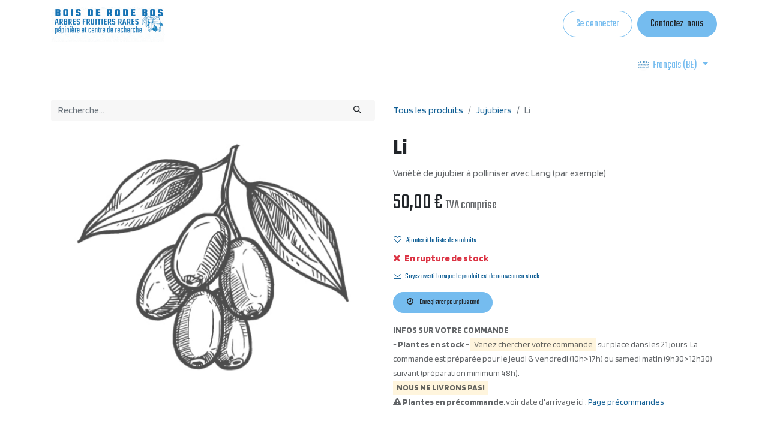

--- FILE ---
content_type: text/html; charset=utf-8
request_url: https://www.boisderodebos.be/shop/li-6628
body_size: 13668
content:

        

    
<!DOCTYPE html>
        
        
<html lang="fr-BE" data-website-id="1" data-main-object="product.template(6628,)" data-add2cart-redirect="1">
    <head>
        <meta charset="utf-8"/>
        <meta http-equiv="X-UA-Compatible" content="IE=edge,chrome=1"/>
        <meta name="viewport" content="width=device-width, initial-scale=1"/>
        <meta name="generator" content="Odoo"/>
        <meta name="description" content="Li, Jujubier. Variété de jujubier à polliniser avec Lang (par exemple)"/>
        <meta name="keywords" content="Jujubier, Li, Ziziphus Jujube"/>
                <meta name="latin_name" content="Ziziphus Jujube"/>
                <meta name="singular_name" content="Jujubier"/>
            
        <meta property="og:type" content="website"/>
        <meta property="og:title" content="Jujubier - Li"/>
        <meta property="og:site_name" content="Bois de Rode Bos"/>
        <meta property="og:url" content="https://www.boisderodebos.be/shop/li-6628"/>
        <meta property="og:image" content="https://www.boisderodebos.be/web/image/product.template/6628/image_1024?unique=58fdfbe"/>
        <meta property="og:description" content="Li, Jujubier. Variété de jujubier à polliniser avec Lang (par exemple)"/>
        <meta property="og:latin_name" content="Ziziphus Jujube"/>
        <meta property="og:singular_name" content="Jujubier"/>
            
        <meta name="twitter:card" content="summary_large_image"/>
        <meta name="twitter:title" content="Jujubier - Li"/>
        <meta name="twitter:image" content="https://www.boisderodebos.be/web/image/product.template/6628/image_1024?unique=58fdfbe"/>
        <meta name="twitter:description" content="Li, Jujubier. Variété de jujubier à polliniser avec Lang (par exemple)"/>
        
        <link rel="alternate" hreflang="nl" href="https://www.boisderodebos.be/nl_BE/shop/li-6628"/>
        <link rel="alternate" hreflang="fr" href="https://www.boisderodebos.be/shop/li-6628"/>
        <link rel="alternate" hreflang="x-default" href="https://www.boisderodebos.be/shop/li-6628"/>
        <link rel="canonical" href="https://www.boisderodebos.be/shop/li-6628"/>
        
        <link rel="preconnect" href="https://fonts.gstatic.com/" crossorigin=""/>
        <title>Jujubier - Li</title>
        <link type="image/x-icon" rel="shortcut icon" href="/web/image/website/1/favicon?unique=2d5d65b"/>
        <link rel="preload" href="/web/static/src/libs/fontawesome/fonts/fontawesome-webfont.woff2?v=4.7.0" as="font" crossorigin=""/>
        <link type="text/css" rel="stylesheet" href="/web/assets/26096-5a27984/1/web.assets_frontend.min.css" data-asset-bundle="web.assets_frontend" data-asset-version="5a27984"/>
        <script id="web.layout.odooscript" type="text/javascript">
            var odoo = {
                csrf_token: "8008087f361fbcd29282e7e783a59617dcb716deo1800613545",
                debug: "",
            };
        </script>
        <script type="text/javascript">
            odoo.__session_info__ = {"is_admin": false, "is_system": false, "is_website_user": true, "user_id": false, "is_frontend": true, "profile_session": null, "profile_collectors": null, "profile_params": null, "show_effect": true, "bundle_params": {"lang": "en_US", "website_id": 1}, "translationURL": "/website/translations", "cache_hashes": {"translations": "d9963f372be9f33c49713ab24e5ccf8ebc81f222"}, "recaptcha_public_key": "6LdKvX0qAAAAAImfxDDSMdmj0ekWMOaLpDM9oBj3", "geoip_country_code": "US", "geoip_phone_code": 1, "lang_url_code": "fr_BE"};
            if (!/(^|;\s)tz=/.test(document.cookie)) {
                const userTZ = Intl.DateTimeFormat().resolvedOptions().timeZone;
                document.cookie = `tz=${userTZ}; path=/`;
            }
        </script>
        <script defer="defer" type="text/javascript" src="/web/assets/24010-265d88f/1/web.assets_frontend_minimal.min.js" data-asset-bundle="web.assets_frontend_minimal" data-asset-version="265d88f"></script>
        <script defer="defer" type="text/javascript" data-src="/web/assets/25594-64ed1df/1/web.assets_frontend_lazy.min.js" data-asset-bundle="web.assets_frontend_lazy" data-asset-version="64ed1df"></script>
        
        
    </head>
    <body>
        <div id="wrapwrap" class="   ">
                <header id="top" data-anchor="true" data-name="Header" class="  o_header_standard">
                    
    <nav data-name="Navbar" class="navbar navbar-expand-lg navbar-light o_colored_level o_cc shadow-sm">
        
            <div id="top_menu_container" class="container flex-row flex-wrap">
                
    <a href="/" class="navbar-brand logo me-4">
            <span role="img"><img src="/web/image/res.lang/24/flag_image/French%20%28BE%29%20-%20Fran%C3%A7ais%20%28BE%29?unique=dd42631" class="img img-fluid" width="95" height="40" alt="French (BE) / Français (BE)" loading="lazy"/></span>
        </a>
        
                
                <div class="ms-lg-3 me-auto">
                    <div class="oe_structure oe_structure_solo" id="oe_structure_header_slogan_1">
            
        </div>
  </div>
                <ul class="nav navbar-nav navbar-expand ms-auto order-last order-lg-0">
                    
            <li class="nav-item ms-3 o_no_autohide_item">
                <a href="/web/login" class="btn btn-outline-primary">Se connecter</a>
            </li>
                    
        
        
                    <li class="nav-item">
                        
        <div class="oe_structure oe_structure_solo ms-2">
            <section class="s_text_block o_colored_level" data-snippet="s_text_block" data-name="Text" style="background-image: none;">
                <div class="container">
                    <a href="/contactus" class="btn btn-primary btn_cta" data-bs-original-title="" title=""><span style="font-size: 18px;">Contactez-nous</span></a>
                </div>
            </section>
        </div>
                    </li>
                </ul>
                
                <div class="w-100">
                    <div class="oe_structure oe_structure_solo" id="oe_structure_header_slogan_3">
      <section class="s_text_block o_colored_level" data-snippet="s_text_block" data-name="Text" style="background-image: none;">
        <div class="container">
          <div class="s_hr w-100 pt8 pb8" data-name="Separator">
            <hr class="w-100 mx-auto" style="border-top-width: 1px; border-top-style: solid; border-color: var(--200);"/>
          </div>
        </div>
      </section>
    </div>
  </div>
                
  <button type="button" data-bs-toggle="collapse" data-bs-target="#top_menu_collapse" class="navbar-toggler ">
    <span class="navbar-toggler-icon o_not_editable"></span>
  </button>
                 
                <div id="top_menu_collapse" class="collapse navbar-collapse">
        <div class="o_offcanvas_menu_backdrop" data-bs-toggle="collapse" data-bs-target="#top_menu_collapse" aria-label="Basculer la navigation"></div>
    <ul id="top_menu" class="nav navbar-nav o_menu_loading flex-grow-1">
        <li class="o_offcanvas_menu_toggler order-first navbar-toggler text-end border-0 o_not_editable">
            <a href="#top_menu_collapse" class="nav-link px-3" data-bs-toggle="collapse">
                <span class="fa-2x">×</span>
            </a>
        </li>
        
                        
    <li class="nav-item">
        <a role="menuitem" href="/" class="nav-link ">
            <span>Accueil</span>
        </a>
    </li>
    <li class="nav-item">
        <a role="menuitem" href="/shop" class="nav-link ">
            <span>Boutique</span>
        </a>
    </li>
    <li class="nav-item">
        <a role="menuitem" href="/commandes" class="nav-link ">
            <span>Précommandes</span>
        </a>
    </li>
    <li class="nav-item">
        <a role="menuitem" href="/event" class="nav-link ">
            <span>Événements</span>
        </a>
    </li>
    <li class="nav-item dropdown  ">
        <a data-bs-toggle="dropdown" href="#" class="nav-link dropdown-toggle ">
            <span>Documentation</span>
        </a>
        <ul class="dropdown-menu" role="menu">
    <li class="">
        <a role="menuitem" href="/blog" class="dropdown-item ">
            <span>Articles</span>
        </a>
    </li>
    <li class="">
        <a role="menuitem" href="/q-a" class="dropdown-item ">
            <span>Questions/Réponses</span>
        </a>
    </li>
    <li class="">
        <a role="menuitem" href="/tableaux" class="dropdown-item ">
            <span>Tableaux</span>
        </a>
    </li>
        </ul>
    </li>
    <li class="nav-item">
        <a role="menuitem" href="/contactus" class="nav-link ">
            <span>Contacts</span>
        </a>
    </li>
        
            <li class="nav-item divider d-none"></li> 
            <li class="o_wsale_my_cart align-self-md-start  nav-item">
                <a href="/shop/cart" class="nav-link">
                    <i class="fa fa-shopping-cart"></i>
                    <sup class="my_cart_quantity badge text-bg-primary" data-order-id="">0</sup>
                </a>
            </li>
        
        
            <li class="o_wsale_my_wish d-none nav-item ms-lg-3 o_wsale_my_wish_hide_empty">
                <a href="/shop/wishlist" class="nav-link">
                    <i class="fa fa-1x fa-heart"></i>
                    <sup class="my_wish_quantity o_animate_blink badge text-bg-primary">0</sup>
                </a>
            </li>
        
                    
        <li class="o_offcanvas_logo_container order-last navbar-toggler py-4 order-1 mt-auto text-center border-0">
            <a href="/" class="o_offcanvas_logo logo">
            <span role="img" aria-label="Logo of Bois de Rode Bos" title="Bois de Rode Bos"><img src="/web/image/website/1/logo/Bois%20de%20Rode%20Bos?unique=2d5d65b" class="img img-fluid" style="max-width: 200px" alt="Bois de Rode Bos" loading="lazy"/></span>
        </a>
    </li>
    </ul>
                    
        
            <div class="js_language_selector mb-4 mb-lg-0 align-self-lg-center ms-lg-auto dropdown d-print-none">
                <button type="button" data-bs-toggle="dropdown" aria-haspopup="true" aria-expanded="true" class="btn btn-sm btn-outline-secondary border-0 dropdown-toggle ">
  <img class="o_lang_flag" style="" src="/web/image/res.lang/24/flag_image?height=25" loading="lazy"/>
                    <span class="align-middle"> Français (BE)</span>
                </button>
                <div role="menu" class="dropdown-menu float-lg-end">
                        <a href="/nl_BE/shop/li-6628" class="dropdown-item js_change_lang " data-url_code="nl_BE">
  <img class="o_lang_flag" style="" src="/web/image/res.lang/16/flag_image?height=25" loading="lazy"/>
                            <span> Nederlands (BE)</span>
                        </a>
                        <a href="/shop/li-6628" class="dropdown-item js_change_lang active" data-url_code="fr_BE">
  <img class="o_lang_flag" style="" src="/web/image/res.lang/24/flag_image?height=25" loading="lazy"/>
                            <span> Français (BE)</span>
                        </a>
                </div>
            </div>
        
                </div>
            </div>
        
    </nav>
    
        </header>
                <main>
                    
            <div itemscope="itemscope" itemtype="http://schema.org/Product" id="wrap" class="js_sale o_wsale_product_page ecom-zoomable zoomodoo-next" data-ecom-zoom-click="1">
                <div class="oe_structure oe_empty oe_structure_not_nearest" id="oe_structure_website_sale_product_1" data-editor-message="DROP BUILDING BLOCKS HERE TO MAKE THEM AVAILABLE ACROSS ALL PRODUCTS"></div>
  <section id="product_detail" class="container py-4 oe_website_sale " data-view-track="1" data-product-tracking-info="{&#34;item_id&#34;: 4810, &#34;item_name&#34;: &#34;Li (Grand Pot)&#34;, &#34;item_category&#34;: &#34;Jujubiers&#34;, &#34;currency&#34;: &#34;EUR&#34;, &#34;price&#34;: 50.0}">
                    <div class="row align-items-center">
                        <div class="col-lg-6 d-flex align-items-center">
                            <div class="d-flex justify-content-between w-100">
    <form method="get" class="o_searchbar_form o_wait_lazy_js s_searchbar_input o_wsale_products_searchbar_form me-auto flex-grow-1 mb-2 mb-lg-0" action="/shop" data-snippet="s_searchbar_input">
            <div role="search" class="input-group me-sm-2">
        <input type="search" name="search" class="search-query form-control oe_search_box border-0 text-bg-light" placeholder="Recherche…" data-search-type="products" data-limit="5" data-display-image="true" data-display-description="true" data-display-extra-link="true" data-display-detail="true" data-order-by="name asc"/>
        <button type="submit" aria-label="Rechercher" title="Rechercher" class="btn oe_search_button btn btn-light">
            <i class="oi oi-search"></i>
        </button>
    </div>

            <input name="order" type="hidden" class="o_search_order_by" value="name asc"/>
            
        
        </form>
        <div class="o_pricelist_dropdown dropdown d-none">

            <a role="button" href="#" data-bs-toggle="dropdown" class="dropdown-toggle btn btn-light">
                Public Price List GMBH
            </a>
            <div class="dropdown-menu" role="menu">
                    <a role="menuitem" class="dropdown-item" href="/shop/change_pricelist/5">
                        <span class="switcher_pricelist" data-pl_id="5">Public Price List GMBH</span>
                    </a>
            </div>
        </div>
                            </div>
                        </div>
                        <div class="col-lg-6 d-flex align-items-center">
                            <ol class="breadcrumb p-0 mb-2 m-lg-0">
                    <li class="breadcrumb-item o_not_editable">
                        <a href="/shop">Tous les produits </a>
                    </li>
                        <li class="breadcrumb-item">
                            <a href="/shop/category/jujubiers-162">Jujubiers</a>
                        </li>
                    <li class="breadcrumb-item active">
                        <span>Li</span>
                    </li>
                </ol>
            </div>
                    </div>
                    <div class="row" id="product_detail_main" data-name="Product Page" data-image_width="50_pc" data-image_layout="carousel">
                        <div class="col-lg-6 mt-lg-4 o_wsale_product_images position-relative">
        <div id="o-carousel-product" class="carousel slide position-sticky mb-3 overflow-hidden" data-bs-ride="carousel" data-bs-interval="0" data-name="Carrousel de produits">
            <div class="o_carousel_product_outer carousel-outer position-relative flex-grow-1">
                <div class="carousel-inner h-100">
                        <div class="carousel-item h-100 active">
        <div class="d-flex align-items-center justify-content-center h-100 oe_unmovable"><img src="/web/image/product.product/4810/image_1024/Li%20%28Grand%20Pot%29?unique=58fdfbe" class="img img-fluid oe_unmovable product_detail_img mh-100" alt="Li" loading="lazy"/></div>
                        </div>
                </div>
            </div>
        <div class="o_carousel_product_indicators pt-2 overflow-hidden">
        </div>
        </div>
                        </div>
                        <div id="product_details" class="col-lg-6 mt-md-4">
                            <h1 itemprop="name">Li</h1>
                            <span itemprop="url" style="display:none;">https://www.boisderodebos.be/shop/li-6628</span>
                            <span itemprop="image" style="display:none;">https://www.boisderodebos.be/web/image/product.template/6628/image_1920?unique=58fdfbe</span>
                            <p class="text-muted my-2" placeholder="Une courte description qui apparaîtra également sur les documents.">Variété de jujubier à polliniser avec Lang (par exemple)</p>
                            <form action="/shop/cart/update" method="POST">
                                <input type="hidden" name="csrf_token" value="8008087f361fbcd29282e7e783a59617dcb716deo1800613545"/>
                                <div class="js_product js_main_product mb-3">
                                    <div>
        <div itemprop="offers" itemscope="itemscope" itemtype="http://schema.org/Offer" class="product_price mt-2 mb-3 d-inline-block">
            <h3 class="css_editable_mode_hidden">
                <span class="oe_price" style="white-space: nowrap;" data-oe-type="monetary" data-oe-expression="combination_info[&#39;price&#39;]"><span class="oe_currency_value">50,00</span> €</span>
                <span itemprop="price" style="display:none;">50.0</span>
                <span itemprop="priceCurrency" style="display:none;">EUR</span>
                <span style="text-decoration: line-through; white-space: nowrap;" itemprop="listPrice" class="text-danger oe_default_price ms-1 h5 d-none" data-oe-type="monetary" data-oe-expression="combination_info[&#39;list_price&#39;]"><span class="oe_currency_value">50,00</span> €</span>
        <span class="h6 text-muted">
            TVA comprise
        </span>
            </h3>
            <h3 class="css_non_editable_mode_hidden decimal_precision" data-precision="2">
                <span><span class="oe_currency_value">50,00</span> €</span>
        <span class="h6 text-muted">
            TVA comprise
        </span>
            </h3>
        </div>
        <div id="product_unavailable" class="d-none">
            <h3 class="fst-italic">Pas disponible à la vente</h3>
        </div>
                                    </div>
                                    
                                        <input type="hidden" class="product_id" name="product_id" value="4810"/>
                                        <input type="hidden" class="product_template_id" name="product_template_id" value="6628"/>
                                        <input type="hidden" class="product_category_id" name="product_category_id" value="162"/>
			<ul class="list-unstyled js_add_cart_variants mb-0 flex-column" data-attribute_exclusions="{&#34;exclusions&#34;: {&#34;12541&#34;: [], &#34;14071&#34;: []}, &#34;archived_combinations&#34;: [], &#34;parent_exclusions&#34;: {}, &#34;parent_combination&#34;: [], &#34;parent_product_name&#34;: null, &#34;mapped_attribute_names&#34;: {&#34;12541&#34;: &#34;Conditionnement: Grand Pot&#34;, &#34;14071&#34;: &#34;Conditionnement: Divers&#34;}}">
			</ul>
                                    
                                    <p class="css_not_available_msg alert alert-warning">Cette combinaison n'existe pas.</p>
                                    <div id="o_wsale_cta_wrapper" class="d-flex flex-wrap align-items-center">
            <div contenteditable="false" class="css_quantity input-group hidden_qty">
                <a class="btn btn-link js_add_cart_json" aria-label="Supprimer" title="Supprimer" href="#">
                    <i class="fa fa-minus"></i>
                </a>
                <input type="text" class="form-control quantity text-center" data-min="1" name="add_qty" value="1"/>
                <a class="btn btn-link float_left js_add_cart_json" aria-label="Ajouter" title="Ajouter" data-toggle="popover" data-placement="top" href="#">
                    <i class="fa fa-plus"></i>
                </a>
            </div>
                                        <div id="add_to_cart_wrap" class="d-inline-flex align-items-center mb-2 me-auto">
                                            <a role="button" id="add_to_cart" href="#" class="o_hidden">
                                                <i class="fa fa-shopping-cart me-2"></i>
                                                <span style="font-weight: bold">AJOUTER AU PANIER</span>
                                            </a>
                                        </div>
                                        <div id="product_option_block" class="flex-wrap w-100 d-none d-sm-flex">
            
                <button type="button" role="button" class="btn btn-link px-0 pe-3 o_add_wishlist_dyn" data-action="o_wishlist" title="Ajouter à la liste de souhaits" data-product-template-id="6628" data-product-product-id="4810"><i class="fa fa-heart-o me-2" role="img" aria-label="Add to wishlist" data-bs-original-title="" title="" aria-describedby="tooltip141167"></i>Ajouter à la liste de souhaits</button>
            </div>
                                    </div>
            <div id="addtocart_new_div" class="d-flex flex-wrap align-items-center">

                
                    <button type="button" role="button" class="d-block d-sm-none btn btn-link px-0 pe-3 o_add_wishlist_dyn" data-action="o_wishlist" title="Add to wishlist" data-product-template-id="6628" data-product-product-id="4810"><i class="fa fa-heart-o me-2" role="img" aria-label="Add to wishlist"></i>Ajouter à la liste de souhaits
                    </button>
                

            </div>
    <div class="availability_messages o_not_editable"><div class="availability_message_6438 mb-1">
                <div id="out_of_stock_message">
                    
                        <div class="text-danger fw-bold">
                            <i class="fa fa-times me-1"></i>
                            En rupture de stock
                        </div>
                    
                </div>
                <div id="stock_notification_div">
                    <div class="btn btn-link px-0" id="product_stock_notification_message">
                        <i class="fa fa-envelope-o me-1"></i>
                        Soyez averti lorsque le produit est de nouveau en stock
                    </div>
                    <div id="stock_notification_form" class="d-none">
                        <div class="input-group">
                            <input class="form-control" id="stock_notification_input" name="email" type="text" placeholder="votreemail@gmail.com" title=""/>
                            <input name="product_id" type="hidden" value="17168" title=""/>

                            <div id="product_stock_notification_form_submit_button" class="btn btn-secondary">
                                <i class="fa fa-paper-plane"></i>
                            </div>
                            <div id="stock_notification_input_incorrect" class="btn d-none">
                                <i class="fa fa-times text-danger"></i>
                                Email invalide
                            </div>
                        </div>

                    </div>
                    <div id="stock_notification_success_message" class="d-none">
                        <div class="text-muted">
                            <i class="fa fa-bell"></i>
                            Nous vous informerons dès que le produit sera de nouveau en stock.
                        </div>
                    </div>
                </div>
            </div>
        <div id="stock_wishlist_message" class="availability_message_6438 my-2 d-flex align-items-center flex-column flex-md-row">
            <button id="wsale_save_for_later_button" type="button" role="button" class="btn btn-secondary text-nowrap o_add_wishlist_dyn" data-product-template-id="17168" data-product-product-id="17168" data-action="o_wishlist" title="Ajouter à la liste de souhaits" fdprocessedid="2vbdyy5">
                <i class="fa fa-clock-o me-2"></i>
                Enregistrer pour plus tard
            </button>
            <div id="wsale_added_to_your_wishlist_alert" class="d-none">
                <div class="alert alert-success">
                    <i class="fa fa-heart me-1"></i>
                    Ajouté à votre liste de souhaits
                </div>
            </div>

        </div>
    </div>
                                    <div id="contact_us_wrapper" class="d-none oe_structure oe_structure_solo ">
                                        <section class="s_text_block" data-snippet="s_text_block" data-name="Text">
                                            <div class="container">
                                                <a class="btn btn-primary btn_cta" href="/contactus">Contactez-nous
                                                </a>
                                            </div>
                                        </section>
                                    </div>
                                </div>
                            </form>
                            <div id="product_attributes_simple">
                                <table class="table table-sm text-muted d-none">
                                </table>
                            </div>
                            <div id="o_product_terms_and_share" class="d-flex justify-content-between flex-column flex-md-row align-items-md-end mb-3">
    <p class="text-muted mb-0"><a href="/terms" class="text-muted" data-bs-original-title="" title=""><span aria-describedby="tooltip754001" title="" data-bs-original-title=""><span style="font-size: 14px;"><strong>INFOS SUR VOTRE COMMANDE</strong></span></span><u data-bs-original-title="" title="" aria-describedby="tooltip754001"><br/></u></a><span style="font-size: 14px;">- <strong>Plantes en stock</strong> - <font style="background-color: rgba(255, 239, 198, 0.6);">Venez chercher votre commande</font> sur place dans les 21 jours. La commande est préparée pour le jeudi &amp; vendredi (10h&gt;17h) ou samedi matin (9h30&gt;12h30) suivant (préparation minimum&nbsp;48h).&nbsp;&nbsp;<br/><strong><font style="background-color: rgba(255, 239, 198, 0.6);">NOUS NE LIVRONS PAS!</font></strong><br/><span class="fa fa-warning" data-bs-original-title="" title="" aria-describedby="tooltip223779"></span>&nbsp;<strong>Plantes en précommande</strong>, voir date d'arrivage ici : <a href="/commandes">Page précommandes</a></span></p>
                            </div>
    <input id="wsale_user_email" type="hidden" value=""/>
                        </div>
                    </div>
                </section>
                <section class="product_desc pt64">
                    <div class="s_allow_columns o_container_small">
                         <div class="text-center" style="padding-bottom:25px;"><strong><span class="h4 text-uppercase" style="font-family:Blinker;font-weight:900;">DESCRIPTION</span></strong>
                            <span class="fs-5 text-uppercase">
                                    Jujubier
                                Li</span></div>
                            <div itemprop="description" class="oe_structure oe_empty mt0" id="product_full_description"><section class="s_text_block pt40 pb40 o_colored_level" data-snippet="s_text_block" data-name="Text" style="background-image: none;">
        <div class="s_allow_columns o_container_small">
            <p>La variété Ziziphus jujube Li est un arbre fruitier de taille moyenne très apprécié pour ses gros fruits sucrés et savoureux. Les fruits ont un goût unique rappelant celui de la pomme et sont généralement ronds ou ovales, avec une peau fine et lisse pouvant varier de couleur, du vert au jaune en passant par le rouge-brun. La chair du fruit est juteuse et a une texture croquante, rappelant celle de la pomme. Les fruits sont très prisés pour leur goût délicieux et sont souvent utilisés dans une variété de desserts, confitures et boissons.</p><p>L'un des aspects les plus attractifs de la variété Ziziphus jujube Li est qu'il s'agit d'un arbre autofertile (ou au moins partiellement autofertile). Cela signifie qu'il peut produire des fruits sans avoir besoin d'un pollinisateur, ce qui en fait un choix idéal pour les jardiniers amateurs qui n'ont pas accès à d'autres variétés de jujube. De plus, la variété Li est un excellent pollinisateur pour d'autres variétés de jujube, ce qui en fait un ajout précieux à tout verger.</p><p>Le jujubier Li est compact et bien adapté aux petits jardins ou aux contenants. Il est également facile à cultiver et tolérant à la sécheresse, ce qui en fait un excellent choix pour ceux qui vivent dans des zones avec des ressources en eau limitées. L'arbre produit des fruits en mi-saison à fin de saison, généralement en septembre ou octobre. Les fruits sont mûrs lorsqu'ils prennent une couleur rouge-brun foncé et sont légèrement mous au toucher. Les fruits du jujubier Li peuvent être consommés frais ou séchés et ont une longue durée de conservation, ce qui en fait une excellente option pour ceux qui veulent conserver leur récolte.</p><p>Dans l'ensemble, la variété Ziziphus jujube Li est un arbre fruitier polyvalent et délicieux, très apprécié pour ses gros fruits sucrés et savoureux. Sa nature partiellement autofertile et sa capacité à agir comme pollinisateur pour d'autres variétés de jujube en font un ajout précieux à tout verger de jujubiers, tandis que sa taille compacte et sa tolérance à la sécheresse en font un excellent choix pour les petits jardins ou les contenants. Que vous les mangiez frais ou séchés, les fruits de la variété Li sont sûrs de ravir vos papilles gustatives avec leur saveur unique et délicieuse rappelant celle de la pomme.</p></div></section></div>
                    </div>
                  </section>
            

                <section class="product_characteristics pb4">
                    <div class="s_allow_columns o_container_small">

                        <div class="row">
                        </div>
                    </div>
                </section>

                <section class="blog_post">
                   <div class="s_allow_columns o_container_small">
                   </div>
               </section>
                <div style="text-align:left;" class="s_allow_columns o_container_small">
                </div>


            <div class="oe_structure oe_structure_solo oe_unremovable oe_unmovable" id="oe_structure_website_sale_recommended_products">
                <section data-snippet="s_dynamic_snippet_products" class="oe_unmovable oe_unremovable s_dynamic_snippet_products o_wsale_alternative_products s_dynamic pt32 pb32 o_colored_level d-lg-none o_snippet_desktop_invisible s_product_product_card_group o_dynamic_empty" data-name="Alternative Products" style="background-image: none;" data-template-key="website_sale.dynamic_filter_template_product_product_card_group" data-product-category-id="all" data-number-of-elements="2" data-number-of-elements-small-devices="1" data-number-of-records="4" data-carousel-interval="5000" data-bs-original-title="" title="" data-filter-id="6" data-force-minimum-max-limit-to16="1" data-extra-classes="o_card_group rounded" data-row-per-slide="2" data-arrow-position="bottom" data-invisible="1">
                    <div class="o_not_editable o_container_small">
                        <div class="css_non_editable_mode_hidden">
                            <div class="missing_option_warning alert alert-info rounded-0 fade show d-none d-print-none o_default_snippet_text">
                                Votre snippet dynamique sera affiché ici...
                                Ce message s'affiche parce que vous n'avez pas défini le filtre et le modèle à utiliser.
                            </div>
                        </div>
                        <div class="dynamic_snippet_template"></div>
                    </div>
                </section>
            </div><div class="oe_structure oe_empty oe_structure_not_nearest mt16" id="oe_structure_website_sale_product_2" data-editor-message="DROP BUILDING BLOCKS HERE TO MAKE THEM AVAILABLE ACROSS ALL PRODUCTS"><section class="s_text_block pb40 o_colored_level pt56" data-snippet="s_text_block" data-name="Text" style="background-image: none;">
        <div class="s_allow_columns o_container_small">
          <p>
            <em>
              <span class="fa fa-hand-o-right" data-bs-original-title="" title="" aria-describedby="tooltip173564" contenteditable="false">​</span>&nbsp;&nbsp;Nous n'effectuons <strong>pas d'envoi ni de livraison à domicile&nbsp; --- No Delivery ---</strong><span style="font-size: 14px;"><br/></span><span class="fa fa-hand-o-right" contenteditable="false">​</span>&nbsp; &nbsp;Les plantes commandées sont à <strong>enlever en pépinière dans les 21 jours</strong>.</em></p></div>
      </section>
    <section class="s_newsletter_block s_newsletter_list o_colored_level pt0 pb0" data-list-id="1" data-snippet="s_newsletter_block" data-name="Newsletter block" style="background-image: none; position: relative;" data-oe-shape-data="{&#34;shape&#34;:&#34;web_editor/Wavy/08&#34;,&#34;colors&#34;:{&#34;c2&#34;:&#34;#FFE79C&#34;},&#34;flip&#34;:[]}"><div class="o_we_shape o_web_editor_Wavy_08" style="background-image: url(&#34;/web_editor/shape/web_editor%2FWavy%2F08.svg?c2=%23FFE79C&#34;);"></div>
        <div class="container">
    <div class="row">
        <div class="o_colored_level offset-lg-3 pt32 pb40 col-lg-7">
            <h2>Restez informés !</h2>
            <p>Sur nos ateliers, visites guidées, journées portes ouvertes, nos arrivages et&nbsp; nouveautés....</p>
    <div class="s_newsletter_subscribe_form s_newsletter_list js_subscribe" data-vxml="001" data-list-id="0" data-name="Newsletter Form" data-snippet="s_newsletter_subscribe_form">
        <div class="input-group">
            <input type="email" name="email" class="js_subscribe_value form-control" placeholder="Votre adresse email..." fdprocessedid="rt8b9w"/>
            <a role="button" href="#" class="btn btn-primary js_subscribe_btn o_submit" data-bs-original-title="" title="">S'inscrire</a>
            <a role="button" href="#" class="btn btn-success js_subscribed_btn o_submit o_default_snippet_text d-none" disabled="disabled">Merci</a>
        </div>
    </div>
        </div>
    </div>
        </div>
    </section></div>
  </div>
        
                </main>
                <footer id="bottom" data-anchor="true" data-name="Footer" class="o_footer o_colored_level o_cc ">
                    <div id="footer" class="oe_structure oe_structure_solo"><div class="s_popup o_newsletter_popup o_snippet_invisible d-none" data-name="Newsletter Popup NL" data-vcss="001" data-snippet="s_newsletter_subscribe_popup" id="sPopup1747064399126" style="background-image: none;" data-invisible="1">
        <div class="modal fade s_popup_middle o_newsletter_modal modal_shown" style="background-color: var(--black-50) !important; display: none;" data-show-after="5000" data-display="afterDelay" data-consents-duration="5" data-bs-focus="false" data-bs-backdrop="false" tabindex="-1" aria-hidden="true">
            <div class="modal-dialog d-flex">
                <div class="modal-content oe_structure">
                    <div class="s_popup_close js_close_popup o_we_no_overlay o_not_editable o_default_snippet_text" aria-label="Sluiten">×</div>
                    <section class="s_text_block pb64 o_colored_level o_snippet_invisible pt224 oe_img_bg o_bg_img_center o_bg_img_origin_border_box o_conditional_hidden" data-snippet="s_text_block" data-name="Text" style="background-image: url(&#34;/web/image/23176-865ad069/newlster.jpg&#34;); background-position: 0% 37.5351%;" data-visibility="conditional" data-visibility-value-lang="[{&#34;id&#34;:16,&#34;name&#34;:&#34;Dutch (BE) / Nederlands (BE)&#34;,&#34;display_name&#34;:&#34;Dutch (BE) / Nederlands (BE)&#34;,&#34;code&#34;:&#34;nl_BE&#34;}]" data-visibility-selectors="html:not([lang=&#34;nl-BE&#34;]) body:not(.editor_enable) [data-visibility-id=&#34;lang_o_16&#34;]" data-visibility-id="lang_o_16" data-original-id="23175" data-original-src="/web/image/23175-f8d5805d/newlster.jpg" data-mimetype="image/jpeg" data-resize-width="600"><div class="o_we_bg_filter" style="background-image: linear-gradient(135deg, rgba(169, 172, 145, 0.5) 0%, rgba(0, 0, 0, 0.5) 100%);"></div>
                        <div class="s_allow_columns container">
                            <h1 style="text-align: center;"><font class="text-white">Blijf op de hoogte</font></h1>
                            <p style="text-align: center;"><font class="text-white"><span style="font-size: 18px;">van onze workshops, lezingen, opendeurdagen en rondleidingen</span></font></p>
                        </div>
                    </section>
                    <section class="s_text_block o_colored_level o_snippet_invisible o_conditional_hidden" data-snippet="s_text_block" data-name="Text" style="background-image: none;" data-visibility="conditional" data-visibility-value-lang="[{&#34;id&#34;:16,&#34;name&#34;:&#34;Dutch (BE) / Nederlands (BE)&#34;,&#34;display_name&#34;:&#34;Dutch (BE) / Nederlands (BE)&#34;,&#34;code&#34;:&#34;nl_BE&#34;}]" data-visibility-selectors="html:not([lang=&#34;nl-BE&#34;]) body:not(.editor_enable) [data-visibility-id=&#34;lang_o_16&#34;]" data-visibility-id="lang_o_16">
                        <div class="container">
                            <div class="row s_nb_column_fixed g-0">
                                <div class="col-lg-8 offset-lg-2 pt32 pb32 o_colored_level">
    <div class="s_newsletter_subscribe_form s_newsletter_list js_subscribe" data-vxml="001" data-list-id="3" data-name="Newsletter Form" data-snippet="s_newsletter_subscribe_form">
                <div class="input-group">
                    <input type="email" name="email" editable="true" class="js_subscribe_value form-control" placeholder="Uw email..."/>
                    <a role="button" href="#" class="btn btn-primary js_subscribe_btn o_submit o_default_snippet_text">Zenden</a>
                </div>
            </div>
                                </div>
                            </div>
                        </div>
                    </section>
                </div>
            </div>
        </div>
    </div><div class="s_popup o_newsletter_popup o_snippet_invisible d-none" data-name="Newsletter Popup FR" data-vcss="001" data-snippet="s_newsletter_subscribe_popup" id="sPopup1747061533557" style="background-image: none;" data-invisible="1">
        <div class="modal fade s_popup_middle o_newsletter_modal modal_shown" style="background-color: var(--black-50) !important; display: none;" data-show-after="5000" data-display="afterDelay" data-consents-duration="5" data-bs-focus="false" data-bs-backdrop="false" tabindex="-1" aria-hidden="true">
            <div class="modal-dialog d-flex">
                <div class="modal-content oe_structure">
                    <div class="s_popup_close js_close_popup o_we_no_overlay o_not_editable o_default_snippet_text" aria-label="Fermer">×</div>
                    <section class="s_text_block o_colored_level o_snippet_invisible pt224 pb64 oe_img_bg o_bg_img_center o_bg_img_origin_border_box o_conditional_hidden" data-snippet="s_text_block" data-name="Text" style="background-image: url(&#34;/web/image/23176-865ad069/newlster.jpg&#34;); background-position: 0% 35.4176%;" data-visibility="conditional" data-visibility-value-country-rule="" data-visibility-value-lang="[{&#34;id&#34;:24,&#34;name&#34;:&#34;French (BE) / Français (BE)&#34;,&#34;display_name&#34;:&#34;French (BE) / Français (BE)&#34;,&#34;code&#34;:&#34;fr_BE&#34;}]" data-visibility-selectors="html:not([lang=&#34;fr-BE&#34;]) body:not(.editor_enable) [data-visibility-id=&#34;lang_o_24&#34;]" data-visibility-id="lang_o_24" data-original-id="23175" data-original-src="/web/image/23175-f8d5805d/newlster.jpg" data-mimetype="image/jpeg" data-resize-width="600"><div class="o_we_bg_filter" style="background-image: linear-gradient(135deg, rgba(200, 201, 172, 0.5) 0%, rgba(0, 0, 0, 0.5) 100%);"></div>
                        <div class="s_allow_columns container">
                            <h1 style="text-align: center;"><font class="text-white">Restez au courant</font></h1>
                            <p style="text-align: center;"><font class="text-white"><span style="font-size: 18px;">de nos événements, portes ouvertes, ateliers, conférences</span></font></p>
                        </div>
                    </section>
                    <section class="s_text_block o_colored_level o_snippet_invisible o_conditional_hidden" data-snippet="s_text_block" data-name="Text" style="background-image: none;" data-visibility="conditional" data-visibility-value-lang="[{&#34;id&#34;:24,&#34;name&#34;:&#34;French (BE) / Français (BE)&#34;,&#34;display_name&#34;:&#34;French (BE) / Français (BE)&#34;,&#34;code&#34;:&#34;fr_BE&#34;}]" data-visibility-selectors="html:not([lang=&#34;fr-BE&#34;]) body:not(.editor_enable) [data-visibility-id=&#34;lang_o_24&#34;]" data-visibility-id="lang_o_24">
                        <div class="container">
                            <div class="row s_nb_column_fixed g-0">
                                <div class="col-lg-8 offset-lg-2 pt32 pb32 o_colored_level">
    <div class="s_newsletter_subscribe_form s_newsletter_list js_subscribe" data-vxml="001" data-list-id="2" data-name="Newsletter Form" data-snippet="s_newsletter_subscribe_form">
                <div class="input-group">
                    <input type="email" name="email" editable="true" class="js_subscribe_value form-control" placeholder="Votre email ..."/>
                    <a role="button" href="#" class="btn btn-primary js_subscribe_btn o_submit o_default_snippet_text">Envoyer</a>
                </div>
            </div>
                                </div>
                            </div>
                        </div>
                    </section>
                </div>
            </div>
        </div>
    </div><div class="s_popup o_snippet_invisible d-none" data-vcss="001" data-snippet="s_popup" data-name="Popup" id="sPopup1745249180978" style="background-image: none;" data-invisible="1">
        <div class="modal fade s_popup_middle modal_shown" style="display: none; background-color: var(--black-50) !important;" data-show-after="0" data-display="afterDelay" data-consents-duration="1" data-bs-focus="false" data-bs-backdrop="false" tabindex="-1" aria-hidden="true">
            <div class="modal-dialog d-flex">
                <div class="modal-content oe_structure">
                    <div class="s_popup_close js_close_popup o_we_no_overlay o_not_editable o_default_snippet_text" aria-label="Fermer">×</div>
                    <section class="s_banner pt96 pb96 o_colored_level oe_img_bg o_bg_img_center o_bg_img_origin_border_box" data-snippet="s_banner" style="background-image: url(&#34;/web/image/25756-876101cc/c100.jpg&#34;);" data-original-id="15946" data-original-src="/web/image/15946-ec3309dd/c100.jpg" data-mimetype="image/jpeg" data-resize-width="600">
                        <div class="container">
                            <div class="row s_nb_column_fixed">
                                <div class="col-lg-10 offset-lg-1 text-center o_cc o_cc1 jumbotron pt48 pb48 o_colored_level">
                                    <h2><font style="font-size: 62px;">Congés de Noël&nbsp;</font></h2><h2><font style="font-size: 62px;">&nbsp;Du 22 décembre&nbsp;</font></h2><h2><font style="font-size: 62px;">au 15 janvier</font></h2><p class="lead">La pépinière sera fermée pendant cette période mais vous pouvez toujours&nbsp;faire vos emplettes sur le site web ! Vous pourrez récupérer vos commandes dès le 15 janvier.&nbsp;<br/>(Stock à jour)</p></div>
                            </div>
                        </div>
                    </section>
                </div>
            </div>
        </div>
    </div>
            <section class="s_text_block pt32 pb16" data-snippet="s_text_block" data-name="Text" style="background-image: none;">
                <div class="container s_allow_columns">
                    <div class="s_social_media text-center mb-4 o_not_editable" data-snippet="s_social_media" data-name="Social Media">
                        <h5 class="s_social_media_title d-none">Suivez-nous</h5>
<a href="/website/social/facebook" class="s_social_media_facebook" target="_blank">
                            <i class="fa fa-facebook rounded-circle rounded shadow-sm o_editable_media"></i>
                        </a>
<a href="/website/social/instagram" class="s_social_media_instagram" target="_blank">
                            <i class="fa rounded-circle rounded shadow-sm o_editable_media fa-instagram"></i>
                        </a>
</div>
                    <p style="text-align: center;"><b><span style="font-size: 36px;">Pépinière spécialisée en arbre fruitier hors du commun</span></b></p><p style="text-align: center;"><span style="font-size: 18px;">Nous sommes une pépinière spécialisée en arbre fruitier et arbuste fruitier rare ou hors du commun&nbsp;<br/>adaptés au climat tempéré, basée à côté de Bruxelles, en Belgique.</span><br/><span style="font-size: 18px;">
</span><br/><span style="font-size: 18px;">
La pépinière est ouverte aux clients librement&nbsp;le&nbsp;</span><b><span style="font-size: 18px;">jeudi, vendredi de 10h&nbsp; à 17 heures&nbsp;</span></b><span style="font-size: 18px;">et le&nbsp;</span><b><span style="font-size: 18px;">samedi matin de&nbsp;9 h 30 à 12 h 30&nbsp;</span></b><span style="font-size: 18px;"><br/>excepté juin - juillet - août (possible sur RV) et les vacances scolaires de Noël et de Nouvel An).&nbsp;</span><br/><span style="font-size: 18px;">&nbsp;</span><br/><span style="font-size: 24px;"><strong>Parking:&nbsp;</strong></span><br/>
<b></b><span style="font-size: 18px;">Garez-vous dans la rue sur les parkings publics. Puis marchez sur le chemin.</span></p><p style="text-align: center;"><b><span style="font-size: 24px;">Modes de paiement:&nbsp;</span><span style="font-size: 18px;"><br/></span></b><span style="font-size: 18px;">Payconiq, virement/QR code gsm&nbsp;ou cash.&nbsp;</span></p><p style="text-align: center;"><span style="font-size: 24px;"><strong>Nous trouver :</strong></span><b><br/></b><span style="font-size: 18px;">99 drève de Linkebeek - 1640 Rhode-St-Genèse - Belgique</span></p><p class="text-center mb-1"></p></div>
            </section>
            
        </div>
    <div class="o_footer_copyright o_colored_level o_cc" data-name="Copyright">
                        <div class="container py-3">
                            <div class="row">
                                <div class="col-sm text-center text-sm-start text-muted">
                                    <span class="o_footer_copyright_name me-2"><span style="font-size: 18px;"><b><span style="font-size: 18px;">Le Bon Plant SPRL&nbsp; &nbsp; &nbsp;&nbsp;</span></b></span><span style="font-size: 14px;">N° d'entreprise 01013118874&nbsp; &nbsp; &nbsp; TVA BE1013118874&nbsp; &nbsp; &nbsp; &nbsp; &nbsp; &nbsp; &nbsp; &nbsp; &nbsp; &nbsp; &nbsp; &nbsp; &nbsp; &nbsp; &nbsp; &nbsp;&nbsp;</span></span>
        
            <div class="js_language_selector  d-print-none">
                <div role="menu" class=" list-inline">
                        <a href="/nl_BE/shop/li-6628" class="js_change_lang  list-inline-item" data-url_code="nl_BE">
  <img class="o_lang_flag" style="" src="/web/image/res.lang/16/flag_image?height=25" loading="lazy"/>
                            <span> Nederlands (BE)</span>
                        </a>
            <span class="list-inline-item">|</span>
                        <a href="/shop/li-6628" class="js_change_lang active list-inline-item" data-url_code="fr_BE">
  <img class="o_lang_flag" style="" src="/web/image/res.lang/24/flag_image?height=25" loading="lazy"/>
                            <span> Français (BE)</span>
                        </a>
    </div>
            </div>
        
    </div>
                                </div>
                        </div>
                    </div>
                </footer>
            </div>
            <script id="tracking_code" async="1" src="https://www.googletagmanager.com/gtag/js?id=G-ZX8ZR5QF71"></script>
            <script>
                window.dataLayer = window.dataLayer || [];
                function gtag(){dataLayer.push(arguments);}
                gtag('js', new Date());
                gtag('config', 'G-ZX8ZR5QF71');
            </script>
        
        </body>
</html>
    